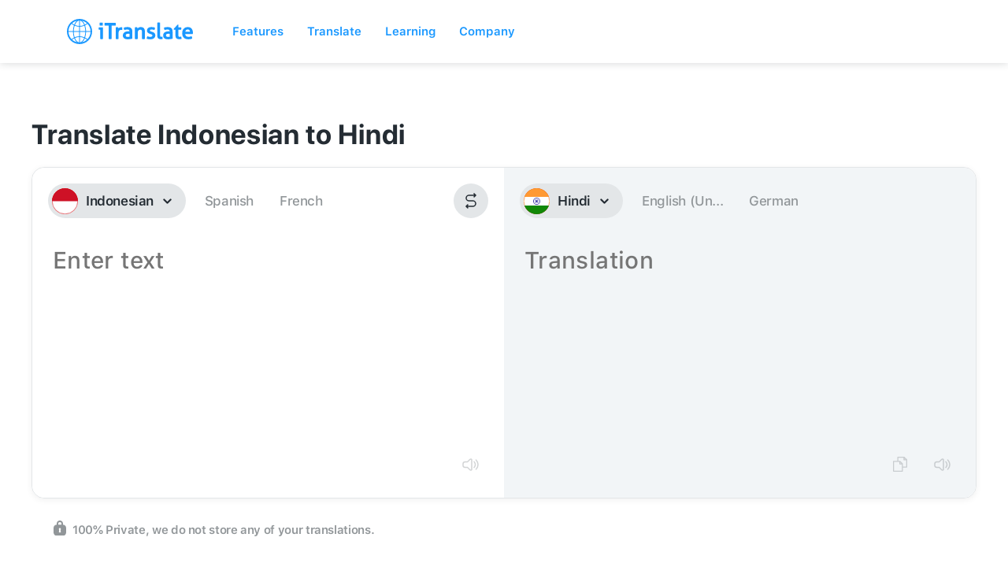

--- FILE ---
content_type: image/svg+xml
request_url: https://itranslate-webapp-production.web.app/images/id.svg
body_size: -50
content:
<?xml version="1.0" encoding="UTF-8"?>
<svg width="180px" height="180px" viewBox="0 0 180 180" version="1.1" xmlns="http://www.w3.org/2000/svg" xmlns:xlink="http://www.w3.org/1999/xlink">
    <!-- Generator: Sketch 61 (89581) - https://sketch.com -->
    <title>Overrides/Languages/id</title>
    <desc>Created with Sketch.</desc>
    <defs>
        <circle id="path-1" cx="90" cy="90" r="90"></circle>
    </defs>
    <g id="Overrides/Languages/id" stroke="none" stroke-width="1" fill="none" fill-rule="evenodd">
        <g id="id">
            <mask id="mask-2" fill="white">
                <use xlink:href="#path-1"></use>
            </mask>
            <use id="Mask" fill="#DE2910" xlink:href="#path-1"></use>
            <g id="Shapes" mask="url(#mask-2)">
                <rect id="Rectangle-path" fill="#CE1126" x="0" y="0" width="180" height="180"></rect>
                <rect id="Rectangle-path" fill="#FFFFFF" x="0" y="90" width="180" height="90"></rect>
                <g id="Overrides/Options/Outlines/id" stroke="#D10A1E" stroke-width="3">
                    <circle id="Outline" cx="90" cy="90" r="88.5"></circle>
                </g>
            </g>
        </g>
    </g>
</svg>

--- FILE ---
content_type: image/svg+xml
request_url: https://itranslate-webapp-production.web.app/images/hi.svg
body_size: 531
content:
<?xml version="1.0" encoding="UTF-8"?>
<svg width="180px" height="180px" viewBox="0 0 180 180" version="1.1" xmlns="http://www.w3.org/2000/svg" xmlns:xlink="http://www.w3.org/1999/xlink">
    <!-- Generator: Sketch 61 (89581) - https://sketch.com -->
    <title>Overrides/Languages/hi</title>
    <desc>Created with Sketch.</desc>
    <defs>
        <circle id="path-1" cx="90" cy="90" r="90"></circle>
    </defs>
    <g id="Overrides/Languages/hi" stroke="none" stroke-width="1" fill="none" fill-rule="evenodd">
        <g id="hi">
            <mask id="mask-2" fill="white">
                <use xlink:href="#path-1"></use>
            </mask>
            <use id="Mask" fill="#DE2910" xlink:href="#path-1"></use>
            <g id="Shapes" mask="url(#mask-2)">
                <g transform="translate(-45.000000, 0.000000)">
                    <rect id="Rectangle-path" fill="#FF9933" fill-rule="evenodd" x="0" y="0" width="270" height="180"></rect>
                    <rect id="Rectangle-path" fill="#FFFFFF" fill-rule="evenodd" x="0" y="60" width="270" height="60"></rect>
                    <g id="Overrides/Options/Outlines/hi" fill="none" transform="translate(45.000000, 0.000000)" stroke-width="3">
                        <circle id="Outline" stroke="#FF9920" cx="90" cy="90" r="88.5"></circle>
                    </g>
                    <rect id="Rectangle-path" fill="#128807" fill-rule="evenodd" x="0" y="120" width="270" height="60"></rect>
                    <g id="Group" stroke-width="1" fill="none" fill-rule="evenodd" transform="translate(89.400000, 33.600000)">
                        <circle id="Oval" fill="#000088" cx="45.6" cy="56.4" r="24"></circle>
                        <circle id="Oval" fill="#FFFFFF" cx="45.6" cy="56.4" r="21"></circle>
                        <circle id="Oval" fill="#000088" cx="45.6" cy="56.4" r="4.2"></circle>
                        <g id="d" transform="translate(3.600000, 36.000000)" fill="#000088">
                            <g id="c" transform="translate(21.600000, 16.800000)">
                                <g id="b" transform="translate(13.200000, 3.600000)">
                                    <g id="a" transform="translate(6.000000, 1.200000)">
                                        <circle id="Oval" transform="translate(22.020342, 1.541050) rotate(7.500000) translate(-22.020342, -1.541050) " cx="22.0203421" cy="1.54105004" r="1.05"></circle>
                                        <path d="M1.2,19.8 L1.92,7.2 L1.2,1.2 L0.48,7.2 L1.2,19.8 L1.2,19.8 Z" id="Shape"></path>
                                    </g>
                                    <g id="a-link" transform="translate(14.681462, 13.806800) rotate(15.000000) translate(-14.681462, -13.806800) translate(2.681462, 3.606800)">
                                        <g id="a">
                                            <circle id="Oval" transform="translate(22.020342, 1.541050) rotate(7.500000) translate(-22.020342, -1.541050) " cx="22.0203421" cy="1.54105004" r="1.05"></circle>
                                            <path d="M1.2,19.8 L1.92,7.2 L1.2,1.2 L0.48,7.2 L1.2,19.8 L1.2,19.8 Z" id="Shape"></path>
                                        </g>
                                    </g>
                                </g>
                                <g id="b-link" transform="translate(20.254998, 19.451151) rotate(30.000000) translate(-20.254998, -19.451151) translate(5.254998, 5.651151)">
                                    <g id="b">
                                        <g id="a" transform="translate(6.000000, 1.200000)">
                                            <circle id="Oval" transform="translate(22.020342, 1.541050) rotate(7.500000) translate(-22.020342, -1.541050) " cx="22.0203421" cy="1.54105004" r="1.05"></circle>
                                            <path d="M1.2,19.8 L1.92,7.2 L1.2,1.2 L0.48,7.2 L1.2,19.8 L1.2,19.8 Z" id="Shape"></path>
                                        </g>
                                        <g id="a-link" transform="translate(14.681462, 13.806800) rotate(15.000000) translate(-14.681462, -13.806800) translate(2.681462, 3.606800)">
                                            <g id="a">
                                                <circle id="Oval" transform="translate(22.020342, 1.541050) rotate(7.500000) translate(-22.020342, -1.541050) " cx="22.0203421" cy="1.54105004" r="1.05"></circle>
                                                <path d="M1.2,19.8 L1.92,7.2 L1.2,1.2 L0.48,7.2 L1.2,19.8 L1.2,19.8 Z" id="Shape"></path>
                                            </g>
                                        </g>
                                    </g>
                                </g>
                            </g>
                            <g id="c-link" transform="translate(28.570388, 29.539230) rotate(60.000000) translate(-28.570388, -29.539230) translate(6.970388, 9.739230)">
                                <g id="c">
                                    <g id="b" transform="translate(13.200000, 3.600000)">
                                        <g id="a" transform="translate(6.000000, 1.200000)">
                                            <circle id="Oval" transform="translate(22.020342, 1.541050) rotate(7.500000) translate(-22.020342, -1.541050) " cx="22.0203421" cy="1.54105004" r="1.05"></circle>
                                            <path d="M1.2,19.8 L1.92,7.2 L1.2,1.2 L0.48,7.2 L1.2,19.8 L1.2,19.8 Z" id="Shape"></path>
                                        </g>
                                        <g id="a-link" transform="translate(14.681462, 13.806800) rotate(15.000000) translate(-14.681462, -13.806800) translate(2.681462, 3.606800)">
                                            <g id="a">
                                                <circle id="Oval" transform="translate(22.020342, 1.541050) rotate(7.500000) translate(-22.020342, -1.541050) " cx="22.0203421" cy="1.54105004" r="1.05"></circle>
                                                <path d="M1.2,19.8 L1.92,7.2 L1.2,1.2 L0.48,7.2 L1.2,19.8 L1.2,19.8 Z" id="Shape"></path>
                                            </g>
                                        </g>
                                    </g>
                                    <g id="b-link" transform="translate(20.254998, 19.451151) rotate(30.000000) translate(-20.254998, -19.451151) translate(5.254998, 5.651151)">
                                        <g id="b">
                                            <g id="a" transform="translate(6.000000, 1.200000)">
                                                <circle id="Oval" transform="translate(22.020342, 1.541050) rotate(7.500000) translate(-22.020342, -1.541050) " cx="22.0203421" cy="1.54105004" r="1.05"></circle>
                                                <path d="M1.2,19.8 L1.92,7.2 L1.2,1.2 L0.48,7.2 L1.2,19.8 L1.2,19.8 Z" id="Shape"></path>
                                            </g>
                                            <g id="a-link" transform="translate(14.681462, 13.806800) rotate(15.000000) translate(-14.681462, -13.806800) translate(2.681462, 3.606800)">
                                                <g id="a">
                                                    <circle id="Oval" transform="translate(22.020342, 1.541050) rotate(7.500000) translate(-22.020342, -1.541050) " cx="22.0203421" cy="1.54105004" r="1.05"></circle>
                                                    <path d="M1.2,19.8 L1.92,7.2 L1.2,1.2 L0.48,7.2 L1.2,19.8 L1.2,19.8 Z" id="Shape"></path>
                                                </g>
                                            </g>
                                        </g>
                                    </g>
                                </g>
                            </g>
                        </g>
                        <g id="d-link" transform="translate(42.605771, 43.586156) rotate(120.000000) translate(-42.605771, -43.586156) translate(10.205771, 14.186156)" fill="#000088">
                            <g id="d">
                                <g id="c" transform="translate(21.600000, 16.800000)">
                                    <g id="b" transform="translate(13.200000, 3.600000)">
                                        <g id="a" transform="translate(6.000000, 1.200000)">
                                            <circle id="Oval" transform="translate(22.020342, 1.541050) rotate(7.500000) translate(-22.020342, -1.541050) " cx="22.0203421" cy="1.54105004" r="1.05"></circle>
                                            <path d="M1.2,19.8 L1.92,7.2 L1.2,1.2 L0.48,7.2 L1.2,19.8 L1.2,19.8 Z" id="Shape"></path>
                                        </g>
                                        <g id="a-link" transform="translate(14.681462, 13.806800) rotate(15.000000) translate(-14.681462, -13.806800) translate(2.681462, 3.606800)">
                                            <g id="a">
                                                <circle id="Oval" transform="translate(22.020342, 1.541050) rotate(7.500000) translate(-22.020342, -1.541050) " cx="22.0203421" cy="1.54105004" r="1.05"></circle>
                                                <path d="M1.2,19.8 L1.92,7.2 L1.2,1.2 L0.48,7.2 L1.2,19.8 L1.2,19.8 Z" id="Shape"></path>
                                            </g>
                                        </g>
                                    </g>
                                    <g id="b-link" transform="translate(20.254998, 19.451151) rotate(30.000000) translate(-20.254998, -19.451151) translate(5.254998, 5.651151)">
                                        <g id="b">
                                            <g id="a" transform="translate(6.000000, 1.200000)">
                                                <circle id="Oval" transform="translate(22.020342, 1.541050) rotate(7.500000) translate(-22.020342, -1.541050) " cx="22.0203421" cy="1.54105004" r="1.05"></circle>
                                                <path d="M1.2,19.8 L1.92,7.2 L1.2,1.2 L0.48,7.2 L1.2,19.8 L1.2,19.8 Z" id="Shape"></path>
                                            </g>
                                            <g id="a-link" transform="translate(14.681462, 13.806800) rotate(15.000000) translate(-14.681462, -13.806800) translate(2.681462, 3.606800)">
                                                <g id="a">
                                                    <circle id="Oval" transform="translate(22.020342, 1.541050) rotate(7.500000) translate(-22.020342, -1.541050) " cx="22.0203421" cy="1.54105004" r="1.05"></circle>
                                                    <path d="M1.2,19.8 L1.92,7.2 L1.2,1.2 L0.48,7.2 L1.2,19.8 L1.2,19.8 Z" id="Shape"></path>
                                                </g>
                                            </g>
                                        </g>
                                    </g>
                                </g>
                                <g id="c-link" transform="translate(28.570388, 29.539230) rotate(60.000000) translate(-28.570388, -29.539230) translate(6.970388, 9.739230)">
                                    <g id="c">
                                        <g id="b" transform="translate(13.200000, 3.600000)">
                                            <g id="a" transform="translate(6.000000, 1.200000)">
                                                <circle id="Oval" transform="translate(22.020342, 1.541050) rotate(7.500000) translate(-22.020342, -1.541050) " cx="22.0203421" cy="1.54105004" r="1.05"></circle>
                                                <path d="M1.2,19.8 L1.92,7.2 L1.2,1.2 L0.48,7.2 L1.2,19.8 L1.2,19.8 Z" id="Shape"></path>
                                            </g>
                                            <g id="a-link" transform="translate(14.681462, 13.806800) rotate(15.000000) translate(-14.681462, -13.806800) translate(2.681462, 3.606800)">
                                                <g id="a">
                                                    <circle id="Oval" transform="translate(22.020342, 1.541050) rotate(7.500000) translate(-22.020342, -1.541050) " cx="22.0203421" cy="1.54105004" r="1.05"></circle>
                                                    <path d="M1.2,19.8 L1.92,7.2 L1.2,1.2 L0.48,7.2 L1.2,19.8 L1.2,19.8 Z" id="Shape"></path>
                                                </g>
                                            </g>
                                        </g>
                                        <g id="b-link" transform="translate(20.254998, 19.451151) rotate(30.000000) translate(-20.254998, -19.451151) translate(5.254998, 5.651151)">
                                            <g id="b">
                                                <g id="a" transform="translate(6.000000, 1.200000)">
                                                    <circle id="Oval" transform="translate(22.020342, 1.541050) rotate(7.500000) translate(-22.020342, -1.541050) " cx="22.0203421" cy="1.54105004" r="1.05"></circle>
                                                    <path d="M1.2,19.8 L1.92,7.2 L1.2,1.2 L0.48,7.2 L1.2,19.8 L1.2,19.8 Z" id="Shape"></path>
                                                </g>
                                                <g id="a-link" transform="translate(14.681462, 13.806800) rotate(15.000000) translate(-14.681462, -13.806800) translate(2.681462, 3.606800)">
                                                    <g id="a">
                                                        <circle id="Oval" transform="translate(22.020342, 1.541050) rotate(7.500000) translate(-22.020342, -1.541050) " cx="22.0203421" cy="1.54105004" r="1.05"></circle>
                                                        <path d="M1.2,19.8 L1.92,7.2 L1.2,1.2 L0.48,7.2 L1.2,19.8 L1.2,19.8 Z" id="Shape"></path>
                                                    </g>
                                                </g>
                                            </g>
                                        </g>
                                    </g>
                                </g>
                            </g>
                        </g>
                        <g id="d-link" transform="translate(58.194229, 60.213844) rotate(240.000000) translate(-58.194229, -60.213844) translate(25.794229, 30.813844)" fill="#000088">
                            <g id="d">
                                <g id="c" transform="translate(21.600000, 16.800000)">
                                    <g id="b" transform="translate(13.200000, 3.600000)">
                                        <g id="a" transform="translate(6.000000, 1.200000)">
                                            <circle id="Oval" transform="translate(22.020342, 1.541050) rotate(7.500000) translate(-22.020342, -1.541050) " cx="22.0203421" cy="1.54105004" r="1.05"></circle>
                                            <path d="M1.2,19.8 L1.92,7.2 L1.2,1.2 L0.48,7.2 L1.2,19.8 L1.2,19.8 Z" id="Shape"></path>
                                        </g>
                                        <g id="a-link" transform="translate(14.681462, 13.806800) rotate(15.000000) translate(-14.681462, -13.806800) translate(2.681462, 3.606800)">
                                            <g id="a">
                                                <circle id="Oval" transform="translate(22.020342, 1.541050) rotate(7.500000) translate(-22.020342, -1.541050) " cx="22.0203421" cy="1.54105004" r="1.05"></circle>
                                                <path d="M1.2,19.8 L1.92,7.2 L1.2,1.2 L0.48,7.2 L1.2,19.8 L1.2,19.8 Z" id="Shape"></path>
                                            </g>
                                        </g>
                                    </g>
                                    <g id="b-link" transform="translate(20.254998, 19.451151) rotate(30.000000) translate(-20.254998, -19.451151) translate(5.254998, 5.651151)">
                                        <g id="b">
                                            <g id="a" transform="translate(6.000000, 1.200000)">
                                                <circle id="Oval" transform="translate(22.020342, 1.541050) rotate(7.500000) translate(-22.020342, -1.541050) " cx="22.0203421" cy="1.54105004" r="1.05"></circle>
                                                <path d="M1.2,19.8 L1.92,7.2 L1.2,1.2 L0.48,7.2 L1.2,19.8 L1.2,19.8 Z" id="Shape"></path>
                                            </g>
                                            <g id="a-link" transform="translate(14.681462, 13.806800) rotate(15.000000) translate(-14.681462, -13.806800) translate(2.681462, 3.606800)">
                                                <g id="a">
                                                    <circle id="Oval" transform="translate(22.020342, 1.541050) rotate(7.500000) translate(-22.020342, -1.541050) " cx="22.0203421" cy="1.54105004" r="1.05"></circle>
                                                    <path d="M1.2,19.8 L1.92,7.2 L1.2,1.2 L0.48,7.2 L1.2,19.8 L1.2,19.8 Z" id="Shape"></path>
                                                </g>
                                            </g>
                                        </g>
                                    </g>
                                </g>
                                <g id="c-link" transform="translate(28.570388, 29.539230) rotate(60.000000) translate(-28.570388, -29.539230) translate(6.970388, 9.739230)">
                                    <g id="c">
                                        <g id="b" transform="translate(13.200000, 3.600000)">
                                            <g id="a" transform="translate(6.000000, 1.200000)">
                                                <circle id="Oval" transform="translate(22.020342, 1.541050) rotate(7.500000) translate(-22.020342, -1.541050) " cx="22.0203421" cy="1.54105004" r="1.05"></circle>
                                                <path d="M1.2,19.8 L1.92,7.2 L1.2,1.2 L0.48,7.2 L1.2,19.8 L1.2,19.8 Z" id="Shape"></path>
                                            </g>
                                            <g id="a-link" transform="translate(14.681462, 13.806800) rotate(15.000000) translate(-14.681462, -13.806800) translate(2.681462, 3.606800)">
                                                <g id="a">
                                                    <circle id="Oval" transform="translate(22.020342, 1.541050) rotate(7.500000) translate(-22.020342, -1.541050) " cx="22.0203421" cy="1.54105004" r="1.05"></circle>
                                                    <path d="M1.2,19.8 L1.92,7.2 L1.2,1.2 L0.48,7.2 L1.2,19.8 L1.2,19.8 Z" id="Shape"></path>
                                                </g>
                                            </g>
                                        </g>
                                        <g id="b-link" transform="translate(20.254998, 19.451151) rotate(30.000000) translate(-20.254998, -19.451151) translate(5.254998, 5.651151)">
                                            <g id="b">
                                                <g id="a" transform="translate(6.000000, 1.200000)">
                                                    <circle id="Oval" transform="translate(22.020342, 1.541050) rotate(7.500000) translate(-22.020342, -1.541050) " cx="22.0203421" cy="1.54105004" r="1.05"></circle>
                                                    <path d="M1.2,19.8 L1.92,7.2 L1.2,1.2 L0.48,7.2 L1.2,19.8 L1.2,19.8 Z" id="Shape"></path>
                                                </g>
                                                <g id="a-link" transform="translate(14.681462, 13.806800) rotate(15.000000) translate(-14.681462, -13.806800) translate(2.681462, 3.606800)">
                                                    <g id="a">
                                                        <circle id="Oval" transform="translate(22.020342, 1.541050) rotate(7.500000) translate(-22.020342, -1.541050) " cx="22.0203421" cy="1.54105004" r="1.05"></circle>
                                                        <path d="M1.2,19.8 L1.92,7.2 L1.2,1.2 L0.48,7.2 L1.2,19.8 L1.2,19.8 Z" id="Shape"></path>
                                                    </g>
                                                </g>
                                            </g>
                                        </g>
                                    </g>
                                </g>
                            </g>
                        </g>
                    </g>
                </g>
            </g>
        </g>
    </g>
</svg>